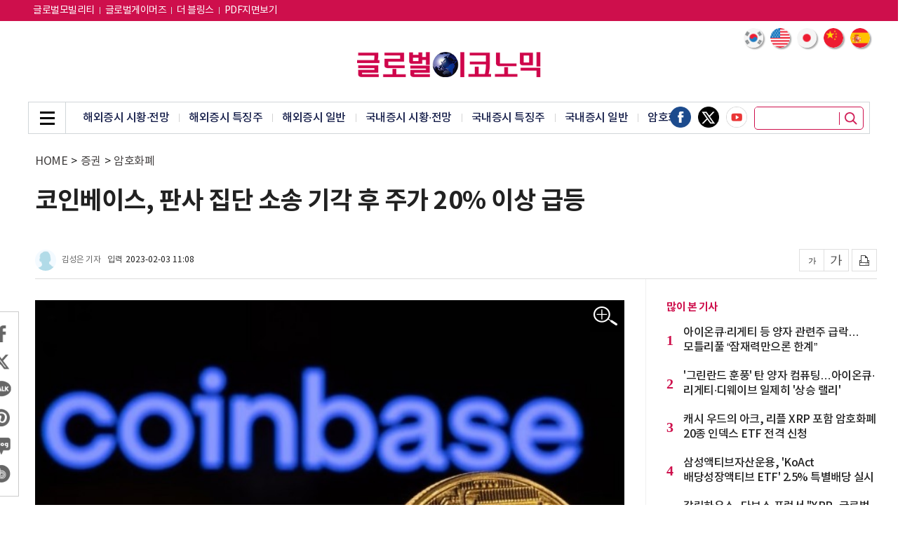

--- FILE ---
content_type: text/html; charset=UTF-8
request_url: https://www.g-enews.com/article/Securities/2023/02/202302031043291181c4c55f9b3d_1
body_size: 79853
content:
<!doctype html>
<html lang="ko">
<head>
<meta charset="utf-8">
<meta http-equiv="imagetoolbar" content="no">
<meta http-equiv="X-UA-Compatible" content="IE=edge,chrome=1">
<meta name="format-detection" content="telephone=no">
<meta name="naver-site-verification" content="895f0cfa66a9786a2d193bafadd9f7d8c422a4cb"/>
<meta name="google-site-verification" content="UWOZ-iJYSt9PlmqwgtSo1J21OOZnzKcKlQRNLdScYMg" />
<meta name="google-site-verification" content="JIQHHcpAMKJGQnPHGtke2guVWUR2XpZsqUTWHpic1lU" />
<meta http-equiv="cache-control" content="No-Cache" /> 
<meta http-equiv="pragma" content="No-Cache" />
<meta name="referrer" content="no-referrer-when-downgrade">
<!--- meta name="google-adsense-account" content="ca-pub-2588215558670585"--->
<link rel="shortcut icon" type="image/x-icon" href="/favicon.ico" />

<title>코인베이스, 판사 집단 소송 기각 후 주가 20% 이상 급등 - 글로벌이코노믹</title>
<meta name="keywords" content="코인베이스, 판사 집단 소송 기각 후 주가 20% 이상 급등"/>
<meta name="news_keywords" content="코인베이스, 판사 집단 소송 기각 후 주가 20% 이상 급등"/>
<meta name="description" content="미국 연방 판사가 지난 1일(이하 현지 시간) 암호화폐 거래소 코인베이스에 대한 집단 소송을 기각한 후 코인베이스의 주가가 2일 급등했다.코인베이스가 등록되지 않은 증권을 판매했으며 브로커-딜러로 등록하지 않았다고 주장하는 고객들이 맨해튼에서 제기한 사건을 미국 지방법원 판사 폴 엥겔마" />
<meta name="DC.date.issued" content="2023-02-03">
<!-- 데이블 -->
<meta property="dable:item_id" content="202302031043291181c4c55f9b3d_1"> 
<meta property="dable:author" content="김성은"> 
<meta property="article:section" content="암호화폐">
<meta property="article:published_time" content="2023-02-03T11:08:11+09:00">

<!-- Facebook Open Graph-->
<meta property="fb:app_id" content="1607959616114104"/>
<meta property="og:type" content="article"/>
<meta property="og:locale" content="ko_KR"/>
<meta property="og:site_name" content="글로벌이코노믹"/>
<meta property="og:title" content="코인베이스, 판사 집단 소송 기각 후 주가 20% 이상 급등 - 글로벌이코노믹" />
<meta property="og:url" content="https://www.g-enews.com/article/Securities/2023/02/202302031043291181c4c55f9b3d_1" />
<meta property="og:site" content="g-enews.com" />
<meta property="og:description" content="미국 연방 판사가 지난 1일(이하 현지 시간) 암호화폐 거래소 코인베이스에 대한 집단 소송을 기각한 후 코인베이스의 주가가 2일 급등했다.코인베이스가 등록되지 않은 증권을 판매했으며 브로커-딜러로 등록하지 않았다고 주장하는 고객들이 맨해튼에서 제기한 사건을 미국 지방법원 판사 폴 엥겔마" />
<meta property="og:image" content="https://nimage.g-enews.com/phpwas/restmb_allidxmake.php?idx=5&amp;simg=2023020311004000945c4c55f9b3d210178127232.jpg" />
<meta property="og:image:width" content="960" />
<meta property="og:image:height" content="659" />
<!-- Twitter -->
<meta name="twitter:card" content="summary_large_image"/>
<meta name="twitter:site" content="g-enews.com"/>
<meta name="twitter:creator" content="글로벌이코노믹"/>
<meta name="twitter:url" content="https://www.g-enews.com/article/Securities/2023/02/202302031043291181c4c55f9b3d_1"/>
<meta name="twitter:image" content="https://nimage.g-enews.com/phpwas/restmb_allidxmake.php?idx=5&simg=2023020311004000945c4c55f9b3d210178127232.jpg"/>
<meta name="twitter:title" content="코인베이스, 판사 집단 소송 기각 후 주가 20% 이상 급등 - 글로벌이코노믹"/>
<meta name="twitter:description" content="미국 연방 판사가 지난 1일(이하 현지 시간) 암호화폐 거래소 코인베이스에 대한 집단 소송을 기각한 후 코인베이스의 주가가 2일 급등했다.코인베이스가 등록되지 않은 증권을 판매했으며 브로커-딜러로 등록하지 않았다고 주장하는 고객들이 맨해튼에서 제기한 사건을 미국 지방법원 판사 폴 엥겔마"/>
	<link rel="image_src" href="https://nimage.g-enews.com/phpwas/restmb_allidxmake.php?idx=5&simg=2023020311004000945c4c55f9b3d210178127232.jpg" />
<link rel="canonical" href="https://www.g-enews.com/article/Securities/2023/02/202302031043291181c4c55f9b3d_1" />
	
<script type="application/ld+json">
{
"@context": "https://schema.org",
"@type": "WebSite",
"@id": "https://www.g-enews.com",
"url": "https://www.g-enews.com",
"potentialAction": [{
"@type": "SearchAction",
"target": "https://www.g-enews.com/search.php?nsk=1&sn={keyword}",
"query-input": {
"@type": "PropertyValueSpecification",
"valueRequired": true,
"valueMaxlength": 50,
"valueName": "keyword"
}
}]
}
</script>

<script type="application/ld+json">
{
"@context": "https://schema.org",
"@type": "BreadcrumbList",
"itemListElement": [
{
"@type": "ListItem",
"position": 1,
"item": {
"@id": "https://www.g-enews.com",
"name": "홈"
}
},
{
"@type": "ListItem",
"position": 2,
"item": {
"@id": "https://www.g-enews.com/list.php?ct=g120000",
"name": "증권"
}
}

,{
"@type": "ListItem",
"position": 3,
"item": {
"@id": "https://www.g-enews.com/list.php?ct=g121300",
"name": "암호화폐"
}
}

]
}
</script>
<script type="application/ld+json">
{
"@context":"https://schema.org"
,"@type":"NewsArticle"
,"description":"미국 연방 판사가 지난 1일(이하 현지 시간) 암호화폐 거래소 코인베이스에 대한 집단 소송을 기각한 후 코인베이스의 주가가 2일 급등했다.코인베이스가 등록되지 않은 증권을 판매했으며 브로커-딜러로 등록하지 않았다고 주장하는 고객들이 맨해튼에서 제기한 사건을 미국 지방법원 판사 폴 엥겔마"
	
	,"image": [{
		"@type": "ImageObject",
		"@id": "https://nimage.g-enews.com/phpwas/restmb_allidxmake.php?idx=999&simg=2023020311004000945c4c55f9b3d210178127232.jpg",
		"url": "https://nimage.g-enews.com/phpwas/restmb_allidxmake.php?idx=999&simg=2023020311004000945c4c55f9b3d210178127232.jpg",
		"width": 960,
		"height": 659	}]
	
,"mainEntityOfPage":"https://www.g-enews.com/article/Securities/2023/02/202302031043291181c4c55f9b3d_1"
,"url":"https://www.g-enews.com/article/Securities/2023/02/202302031043291181c4c55f9b3d_1"
,"inLanguage":"kr"
,"author": [
{
"@context":"https://schema.org",
"@type":"Person",
"name":"김성은 기자"
}
]
,"dateModified":"2023-02-03T11:08:11+09:00"
,"datePublished":"2023-02-03T11:08:11+09:00"
,"headline":"코인베이스, 판사 집단 소송 기각 후 주가 20% 이상 급등 - 글로벌이코노믹"
,"alternativeHeadline":""
,"publisher": {
"@context":"https://schema.org",
"@id":"https://www.g-enews.com/#publisher",
"@type":"Organization",
"name":"글로벌이코노믹",
"logo": {
"@context":"https://schema.org",
"@type":"ImageObject",
"url":"https://nimage.g-enews.com/g_www/img/top_logo02.png?pp=002",
"height":50,
"width":365
}
}
,"copyrightHolder":{
"@id":"https://www.g-enews.com/#publisher"
}
,"sourceOrganization":{
"@id":"https://www.g-enews.com/#publisher"
}
}
</script>
<link rel="stylesheet" href="https://nimage.g-enews.com/g_www/css/slick.css?pp=036" type="text/css" charset="utf-8" />
<link rel="stylesheet" href="https://nimage.g-enews.com/g_www/css/jquery.fancybox.css?pp=036" type="text/css" charset="utf-8" />
<link rel="stylesheet" href="https://nimage.g-enews.com/g_www/css/common.css?pp=036" type="text/css" charset="utf-8" />
<!--[if lte IE 8]>
<script src="https://nimage.g-enews.com/g_www/js/html5.js?pp=041"></script>
<![endif]-->
<script src="https://nimage.g-enews.com/g_www/js/jquery-1.12.4.min.js?pp=041"></script>
<script src="https://nimage.g-enews.com/g_www/js/jquery.fancybox.js?pp=041"></script>
<script src="https://nimage.g-enews.com/g_www/js/jquery.bxslider.js?pp=041"></script>
<script src="https://nimage.g-enews.com/g_www/js/jquery.marquee.js?pp=041"></script>
<script src="https://nimage.g-enews.com/g_www/js/slick.js?pp=041"></script>
<script src="https://nimage.g-enews.com/g_www/js/ui_common.js?pp=041"></script>

<script language="javascript">



function SokoTopWin() {
  var objSokboWin = window.open('/breaking/index.php',"ObjSokboWinName", 'width=984,height=650, toolbar=no,location=no,status=no,scrollbars=no,resize=no'); 
}
function hitEnterKey(e)
{
	if (e.keyCode == 13) {
		fnSecTopSearch();
	} else {
		e.keyCode == 0;
		return;
	}
}

function fnSecTopSearch()
{
	var strSN = $("input[name=topsn]").val();
	if( !strSN )
	{
		alert("검색어를 입력해주세요.");
		return;
	}
	var strUrl = 'https://www.g-enews.com/search.php?sn=' + encodeURIComponent(strSN);

	document.location.href=strUrl;
}

function fnTodayWeather(obj)
{
	var objDate = new Date();
	var nHour = objDate.getHours();
	console.log('load hour:' + nHour);
	if( obj.rTMN == '0.0' || !obj.rTMN )
	{
			$("#dispDateID").html(obj.rdate);
			$("#dispTempID").html(obj.rTMX);
	}
	else
	{
		if( nHour >= 8 && nHour <= 19 )
		{
			$("#dispDateID").html(obj.rdate);
			$("#dispTempID").html(obj.rTMX);
		}
		else
		{
			$("#dispDateID").html(obj.rdate);
			$("#dispTempID").html(obj.rTMN);
		}
	}
}
$(document).ready(function(){
	if( $("#dispDateID").length > 0 && $("#dispTempID").length > 0 )
	{
		var para = {};
		$.ajax({
		type: "GET",
		url: "//m002.commutil.kr/todayweather.json.php",
		data: para,
		success: function(data){
			if( data.retcd == '00' )
			{
				fnTodayWeather( data );
			}
			else
			{
				alert(data.retmsg);
				return( null );
			}
		},
		error: function(request,status,error){
			//alert("code:"+request.status+"\n"+"message:"+request.responseText+"\n"+"error:"+error);
			return( null );
		},
		dataType: "jsonp"
		});
	}
});

var UserAgent = navigator.userAgent;
var m_userAgent = '';
var m_mobile = new Array('iphone', 'ipod', 'ipad', 'android', 'blackberry', 'windows ce', 'nokia', 'webos', 'opera mini', 'sonyericsson', 'opera mobi', 'iemobile', 'mot');
var m_mobileCheck = 0;
var strDocLoc = document.location.href;
//mobile=1
if( strDocLoc.indexOf('news.g-enews.com') != -1 && strDocLoc.indexOf('view.php') != -1 && strDocLoc.indexOf('mobile=1') <= 0 )
{
	if (UserAgent.match(/iPhone|iPod|Android|Windows CE|BlackBerry|Symbian|Windows Phone|webOS|Opera Mini|Opera Mobi|POLARIS|IEMobile|lgtelecom|nokia|SonyEricsson/i) != null || UserAgent.match(/LG|SAMSUNG|Samsung/) != null)
	{
		document.location.href="https://m.g-enews.com/article/Securities/2023/02/202302031043291181c4c55f9b3d_1";
	}
}

/*
$(document).ready(function(){
	$('#favorite').on('click', function(e) {
		var bookmarkURL = window.location.href;
		var bookmarkTitle = document.title;
		var triggerDefault = false;
		if (window.sidebar && window.sidebar.addPanel) {
			// Firefox version < 23
			window.sidebar.addPanel(bookmarkTitle, bookmarkURL, '');
		}
		else if ((window.sidebar && (navigator.userAgent.toLowerCase().indexOf('firefox') > -1)) || (window.opera && window.print))
		{
			// Firefox version >= 23 and Opera Hotlist
			var $this = $(this);
			$this.attr('href', bookmarkURL);
			$this.attr('title', bookmarkTitle);
			$this.attr('rel', 'sidebar');
			$this.off(e);
			triggerDefault = true;
		}
		else if (window.external && ('AddFavorite' in window.external))
		{
			// IE Favorite
			window.external.AddFavorite(bookmarkURL, bookmarkTitle);
		} else {
			// WebKit - Safari/Chrome
			alert((navigator.userAgent.toLowerCase().indexOf('mac') != -1 ? 'Cmd' : 'Ctrl') + '+D 키를 눌러 즐겨찾기에 등록하실 수 있습니다.');
		}
		return triggerDefault;
	});
});
function funcStartPage(url){
	startpage.style.behavior='url(#default#homepage)';
	startpage.setHomePage(url);
}
*/


</script>

<!-- Google tag (gtag.js) -->
<script async src="https://www.googletagmanager.com/gtag/js?id=G-K5YC4304ZX"></script>
<script>
  window.dataLayer = window.dataLayer || [];
  function gtag(){dataLayer.push(arguments);}
  gtag('js', new Date());

  gtag('config', 'G-K5YC4304ZX');
</script>

<style>
.tp_v .top_in {width:1200px;}
.top_2d_rt {
    position: absolute;
    right: 9px;
    bottom: -40px;
    overflow: hidden;
    z-index: 2;
}
.vcon {width:1200px;}
.v_lt {width:869px;}
.vcon_in {background: url(https://nimage.g-enews.com/g_www/img/con_line01.png) 870px top repeat-y;overflow:hidden;}
.vincon1 {background:none;}
.vincon1 .mi_lt {width:840px;}
.vfix_top .vfix_hd {width: 977px;}
.v2d.tp02 {}
.v2d.tp02 .con ul li {width:270px;}
.v2d.tp02 .con ul li .e1 img {width:270px; height:173px;}
.v2d.tp02 .con ul li .e1 {width:270px; height:173px;}
.v2d.tp02 .con ul li:nth-child(4) {margin-left:0px;}
.v2d.tp02 .con ul li+li+li+li {margin-top:20px;}
.mtit04 h2 a {color:#ce104c;}
.nv1d .con {overflow:hidden;}
.nv1d .con ul {overflow:hidden; margin-top:-8px; margin-left:-5px; margin-right:-5px;}
.nv1d .con ul li {float:left; width:145px; margin:9px 5px;}
.nv1d .con ul li .e1 {display:block; width:145px; height:93px;}
.nv1d .con ul li .e1 img {display:block; width:145px; height:93px;}
.nv1d .con ul li .e2 {display:block; margin-top:4px;}
.nv1d .con ul li .e2 span{text-align:center; display:block;font-size:15px; line-height:20px; font-weight:500;height:42px;}
.detailCont figure {
	margin: 0px auto;
	padding: 0;
}
.detailCont figure img {
	line-height: 0;
}
.detailCont figcaption{
	font-size: 14px;
	color: #999999;
	line-height: 18px;
	font-weight: 300;
	padding-bottom: 5px;
	border-bottom: 1px solid #d4d4d4;
	margin-bottom: 12px;
	padding: 0px 4px 7px 4px;
/*
	line-height: 21px;
	color: #b0b0b0;
	font-size: 14px;
	font-weight: 300;
	background: #464646;
	margin-top: -8px;
	margin-bottom: 10px;
*/
}
#liverePlugIn .livereContentTextForm {
height:70px;
}
.vtxt .mimg_open {display:block; position:absolute; top:1px; right:4px; width:45px; height:45px; background:url(https://nimage.g-enews.com/g_www/img/img_pop_open01.png) no-repeat;}
.fancybox-inner .mimg_img p {color:#dcdddd; font-size:27px; line-height:36px; padding:7px 0px; background:#000000;}
.fancybox-inner .mimg_img p span {margin:0 16px; white-space:nowrap; text-overflow:ellipsis; overflow:hidden; display:block; color:#efefef;}
.fancybox-inner .mimg_img {display:none; border:5px solid #ddddde;}

.vtop{
	padding-bottom: 10px;
}

.vtop h1 {
    font-size: 35px;
    line-height: 45px;
    font-weight: 700;
}
.vtop h2 {
    font-size: 16px;
    line-height: 143%;
	margin-top: 10px;
    font-weight: 400;
}

.vtop .location{
	margin-top:7px;
	margin-bottom:25px;
}

.view_writer {overflow:hidden;}
.view_writer .r1 {border-radius:100%; display:block; width:30px; height:30px; float:left;}
.view_writer .r2 {float:left; display:block; margin-left:8px; margin-top:6px; font-size:12px; color:#666666; line-height:18px;}
.view_writer .r3 {float:left; display:block; margin-left:10px; margin-top:6px; font-size:12px; color:#454545; line-height:18px;}
.view_writer .r3 span {letter-spacing:0px; margin-left:5px;}

/*
.vtop_sns01 {}
.vtop_sns01 ul {overflow:hidden;}
.vtop_sns01 li {float:left;}
.vtop_sns01 li a {display:block;}
.vtop_sns01 li + li {margin-left:8px;}
.vtop_sns01 li a img {display:block; width:32px;}
*/

.vlt_share{border: 1px solid #cbcbcb; left: -23px;}
.vlt_share .vlt_share_in{padding:15px 0px;}
.vlt_share li {padding:0 8px;}
.vlt_share li + li {margin-top:8px;}
.vlt_share li a img {display:block; width:32px;}

.vtop .w1 {margin-top:45px;}
.con_tags .mtag {padding:25px 0px 25px 0px;}
.con_tags .mtag ul li {display:inline-block; margin:4px 3px;}
.con_tags .mtag ul li a {display:block; font-weight:400;color:#ffffff; font-size:13px; text-align:center; line-height:30px; padding:0 13px; background:#000000; border:1px solid #000000; border-radius:8px; }

.v4d .con .w2 ul li:first-child{margin-top: 5px;};
</style>
<meta name="google-adsense-account" content="ca-pub-2676875859063566">
<script async src="https://pagead2.googlesyndication.com/pagead/js/adsbygoogle.js?client=ca-pub-2676875859063566"
     crossorigin="anonymous"></script>

<script type="text/javascript">
window._taboola = window._taboola || [];
_taboola.push({article:'auto'});
!function (e, f, u, i) {
if (!document.getElementById(i)){
e.async = 1;
e.src = u;
e.id = i;
f.parentNode.insertBefore(e, f);
}
}(document.createElement('script'),
document.getElementsByTagName('script')[0],
'//cdn.taboola.com/libtrc/mtreinc-globaleconomic/loader.js',
'tb_loader_script');
if(window.performance && typeof window.performance.mark == 'function')
{window.performance.mark('tbl_ic');}
</script><script type="application/javascript" src="//anymind360.com/js/19543/ats.js"></script></head>
<body class="tp_v">
	<!-- 20190928 : 추가 -->
	<div class="gotop_wrap">
		<div>
		<a href="javascript:;" class="gotop_btn"><img src="https://nimage.g-enews.com/g_www/img/top btn.png" /></a>
		</div>
	</div>
	<style>
	.gotop_wrap {display:none; position:fixed; bottom:250px; left:50%; margin-left:600px;z-index: 9999;}
	.gotop_wrap {/*width:1200px;*/}
	.gotop_wrap a {display:block; float:right;}
	.gotop_wrap a img {display:block; width:50px;}
	</style>
	<script>
	$(document).ready(function(){
		var winScrTop = $(window).scrollTop();
		if (winScrTop > 0) {
			$('.gotop_wrap').fadeIn('fast');
		} else {
			$('.gotop_wrap').fadeOut('fast');
		}
		$(window).scroll(function(){
			var winScrTop = $(window).scrollTop();
			if (winScrTop > 0) {
				$('.gotop_wrap').fadeIn('fast');
			} else {
				$('.gotop_wrap').fadeOut('fast');
			}
		});
		$('.gotop_btn').click(function(){
			$("html, body").animate({ scrollTop: "0px" });
		});
	});
	
	</script>
	<!--// 20190928 : 추가 -->
	
	<div class="dim_wrap"></div>
	
	<div class="asch">
		<div class="asch_in">
			<a href="javascript:;" class="asch_close"><span class="blind">닫기</span></a>
			<div class="asch_con">
				<h2>Search</h2>
				<div class="asch_dv">
					<div>
						<input type="text" placeholder="검색어를 입력하세요." name="topsnxxx" onKeyUp="hitEnterKey(event)" style="ime-mode:active;" />
						<button class="asch_btn" onClick="fnSecTopSearch()"></button>
					</div>
				</div>
				<div class="asch_tag">
					<ul>
						<li><a href="https://www.g-enews.com/search.php?sn=%EA%B8%80%EB%A1%9C%EB%B2%8C">#글로벌</a></li>
						<li><a href="https://www.g-enews.com/search.php?sn=%EC%8B%9C%EC%8A%B9%EA%B8%B0">#시승기</a></li>
						<li><a href="https://www.g-enews.com/search.php?sn=%EC%95%A0%ED%94%8C">#애플</a></li>
						<li><a href="https://www.g-enews.com/search.php?sn=%EC%82%BC%EC%84%B1%EC%A0%84%EC%9E%90">#삼성전자</a></li>
						<li><a href="https://www.g-enews.com/search.php?sn=%EC%9C%A0%EB%9F%BD">#유럽</a></li>
						<li><a href="https://www.g-enews.com/search.php?sn=%EC%B9%B4%EB%93%9C%EB%89%B4%EC%8A%A4">#카드뉴스</a></li>
					</ul>
				</div>
			</div>
		</div>
	</div>
	
	<div class="agnb_top">
		<div class="top_in">
			<div class="gnb_in">
				<div class="gnb_inner">
					<div class="gnb_close"><a href="javascript:;"><span class="blind">닫기</span></a></div>
					<div class="gnb_con">
						<ul>

			<li><a href="https://www.g-enews.com/list.php?ct=g000000">전체기사</a></li>
			
			<li><a href="https://www.g-enews.com/secindex.php?ct=g080000">글로벌비즈</a></li>
			
			<li><a href="https://www.g-enews.com/secindex.php?ct=g090000">종합</a></li>
			
			<li><a href="https://www.g-enews.com/secindex.php?ct=g110000">금융</a></li>
			
			<li><a href="https://www.g-enews.com/secindex.php?ct=g120000">증권</a></li>
			
			<li><a href="https://www.g-enews.com/secindex.php?ct=g130000">산업</a></li>
			
			<li><a href="https://www.g-enews.com/secindex.php?ct=g140000">ICT</a></li>
			
			<li><a href="https://www.g-enews.com/secindex.php?ct=g150000">부동산·공기업</a></li>
			
			<li><a href="https://www.g-enews.com/secindex.php?ct=g160000">유통경제</a></li>
			
			<li><a href="https://www.g-enews.com/secindex.php?ct=g200000">제약∙바이오</a></li>
			
			<li><a href="https://www.g-enews.com/secindex.php?ct=g220000">소상공인</a></li>
			
			<li><a href="https://www.g-enews.com/secindex.php?ct=g180000">ESG경영</a></li>
			
			<li><a href="https://www.g-enews.com/secindex.php?ct=g030000">오피니언</a></li>
									</ul>
					</div>
				</div>
			</div>
		</div>
	</div>
	
	<div class="agnb_btm">
		<div class="agnb_btm_in">
			<ul>

			<li><a href="https://www.g-enews.com/list.php?ct=g000000">전체기사</a>
			</li>
			<li><a href="https://www.g-enews.com/secindex.php?ct=g080000">글로벌비즈</a>
			
		<ul>
		
				<li><a href="https://www.g-enews.com/list.php?ct=g080200">미국·북미</a></li>
				
				<li><a href="https://www.g-enews.com/list.php?ct=g080300">중국</a></li>
				
				<li><a href="https://www.g-enews.com/list.php?ct=g080400">일본</a></li>
				
				<li><a href="https://www.g-enews.com/list.php?ct=g080600">아시아·호주</a></li>
				
				<li><a href="https://www.g-enews.com/list.php?ct=g080700">유럽</a></li>
				
				<li><a href="https://www.g-enews.com/list.php?ct=g080900">중남미·중동·아프리카</a></li>
				
				<li><a href="https://www.g-enews.com/list.php?ct=g081100">국제</a></li>
				
				<li><a href="https://www.g-enews.com/list.php?ct=g080100">글로벌CEO</a></li>
				
		</ul>
		</li>
			<li><a href="https://www.g-enews.com/secindex.php?ct=g090000">종합</a>
			
		<ul>
		
				<li><a href="https://www.g-enews.com/list.php?ct=g090100">정치</a></li>
				
				<li><a href="https://www.g-enews.com/list.php?ct=g090200">경제</a></li>
				
				<li><a href="https://www.g-enews.com/list.php?ct=g090300">사회</a></li>
				
				<li><a href="https://www.g-enews.com/list.php?ct=g090400">전국</a></li>
				
				<li><a href="https://www.g-enews.com/list.php?ct=g090700">연예·스포츠</a></li>
				
				<li><a href="https://www.g-enews.com/list.php?ct=g090500">인물동정·인사·부고</a></li>
				
				<li><a href="https://www.g-enews.com/list.php?ct=g090600">기타</a></li>
				
		</ul>
		</li>
			<li><a href="https://www.g-enews.com/secindex.php?ct=g110000">금융</a>
			
		<ul>
		
				<li><a href="https://www.g-enews.com/list.php?ct=g110100">은행</a></li>
				
				<li><a href="https://www.g-enews.com/list.php?ct=g110200">보험</a></li>
				
				<li><a href="https://www.g-enews.com/list.php?ct=g110300">카드</a></li>
				
				<li><a href="https://www.g-enews.com/list.php?ct=g110700">제2금융</a></li>
				
				<li><a href="https://www.g-enews.com/list.php?ct=g110600">금융일반</a></li>
				
		</ul>
		</li>
			<li><a href="https://www.g-enews.com/secindex.php?ct=g120000">증권</a>
			
		<ul>
		
				<li><a href="https://www.g-enews.com/list.php?ct=g121000">해외증시 시황·전망</a></li>
				
				<li><a href="https://www.g-enews.com/list.php?ct=g121100">해외증시 특징주</a></li>
				
				<li><a href="https://www.g-enews.com/list.php?ct=g121200">해외증시 일반</a></li>
				
				<li><a href="https://www.g-enews.com/list.php?ct=g120200">국내증시 시황·전망</a></li>
				
				<li><a href="https://www.g-enews.com/list.php?ct=g120100">국내증시 특징주</a></li>
				
				<li><a href="https://www.g-enews.com/list.php?ct=g120900">국내증시 일반</a></li>
				
				<li><a href="https://www.g-enews.com/list.php?ct=g121300">암호화폐</a></li>
				
		</ul>
		</li>
			<li><a href="https://www.g-enews.com/secindex.php?ct=g130000">산업</a>
			
		<ul>
		
				<li><a href="https://www.g-enews.com/list.php?ct=g130100">경제단체</a></li>
				
				<li><a href="https://www.g-enews.com/list.php?ct=g130200">전기·전자</a></li>
				
				<li><a href="https://www.g-enews.com/list.php?ct=g130300">자동차</a></li>
				
				<li><a href="https://www.g-enews.com/list.php?ct=g130400">중화학</a></li>
				
				<li><a href="https://www.g-enews.com/list.php?ct=g130600">항공·조선</a></li>
				
				<li><a href="https://www.g-enews.com/list.php?ct=g131000">반도체·디스플레이</a></li>
				
				<li><a href="https://www.g-enews.com/list.php?ct=g130500">철강</a></li>
				
				<li><a href="https://www.g-enews.com/list.php?ct=g131100">산업일반</a></li>
				
		</ul>
		</li>
			<li><a href="https://www.g-enews.com/secindex.php?ct=g140000">ICT</a>
			
		<ul>
		
				<li><a href="https://www.g-enews.com/list.php?ct=g140100">통신·뉴미디어</a></li>
				
				<li><a href="https://www.g-enews.com/list.php?ct=g140300">IT일반</a></li>
				
				<li><a href="https://www.g-enews.com/list.php?ct=g140400">과학일반</a></li>
				
				<li><a href="https://www.g-enews.com/list.php?ct=g140200">게임</a></li>
				
		</ul>
		</li>
			<li><a href="https://www.g-enews.com/secindex.php?ct=g150000">부동산·공기업</a>
			
		<ul>
		
				<li><a href="https://www.g-enews.com/list.php?ct=g150100">건설·부동산</a></li>
				
				<li><a href="https://www.g-enews.com/list.php?ct=g150400">분양</a></li>
				
				<li><a href="https://www.g-enews.com/list.php?ct=g150500">공기업</a></li>
				
				<li><a href="https://www.g-enews.com/list.php?ct=g150300">부동산일반</a></li>
				
		</ul>
		</li>
			<li><a href="https://www.g-enews.com/secindex.php?ct=g160000">유통경제</a>
			
		<ul>
		
				<li><a href="https://www.g-enews.com/list.php?ct=g160200">식음료</a></li>
				
				<li><a href="https://www.g-enews.com/list.php?ct=g160300">패션∙뷰티</a></li>
				
				<li><a href="https://www.g-enews.com/list.php?ct=g160500">소비자</a></li>
				
				<li><a href="https://www.g-enews.com/list.php?ct=g160100">유통일반</a></li>
				
				<li><a href="https://www.g-enews.com/list.php?ct=g160700">생활일반</a></li>
				
		</ul>
		</li>
			<li><a href="https://www.g-enews.com/secindex.php?ct=g200000">제약∙바이오</a>
			
		<ul>
		
				<li><a href="https://www.g-enews.com/list.php?ct=g200100">제약</a></li>
				
				<li><a href="https://www.g-enews.com/list.php?ct=g200200">바이오</a></li>
				
				<li><a href="https://www.g-enews.com/list.php?ct=g200300">헬스</a></li>
				
		</ul>
		</li>
			<li><a href="https://www.g-enews.com/secindex.php?ct=g220000">소상공인</a>
			
		<ul>
		
				<li><a href="https://www.g-enews.com/list.php?ct=g220100">소상공인뉴스</a></li>
				
				<li><a href="https://www.g-enews.com/list.php?ct=g220200">지원사업</a></li>
				
				<li><a href="https://www.g-enews.com/list.php?ct=g220300">연합회소식</a></li>
				
		</ul>
		</li>
			<li><a href="https://www.g-enews.com/secindex.php?ct=g180000">ESG경영</a>
			
		<ul>
		
				<li><a href="https://www.g-enews.com/list.php?ct=g180100">기업지배구조</a></li>
				
				<li><a href="https://www.g-enews.com/list.php?ct=g180200">ESG일반</a></li>
				
		</ul>
		</li>
			<li><a href="https://www.g-enews.com/secindex.php?ct=g030000">오피니언</a>
			
		<ul>
		
				<li><a href="https://www.g-enews.com/list.php?ct=g030400">사설</a></li>
				
				<li><a href="https://www.g-enews.com/list.php?ct=g030100">기고</a></li>
				
				<li><a href="https://www.g-enews.com/list.php?ct=g030200">데스크칼럼</a></li>
				
				<li><a href="https://www.g-enews.com/list.php?ct=g030300">기자수첩</a></li>
				
		</ul>
		</li>			</ul>
		</div>
	</div><!-- //agnb_btm -->
	<div class="vfix_top">
		<div class="top_in">
			<div class="gnb_in">
				<div class="gnb_inner">
					<div class="gnb_menu_vfix"><a href="javascript:;"><span class="blind">메뉴</span></a></div>
					<h2><a href="https://www.g-enews.com/index.php"><img src="https://nimage.g-enews.com/g_www/img/top_logo02.png" alt="글로벌이코노믹"></a></h2>
					<div class="vfix_hd">
						<p class="elip1">코인베이스, 판사 집단 소송 기각 후 주가 20% 이상 급등</p>
					</div>
				</div>
			</div>
		</div>
	</div>
	<div class="top" >
		<div class="top_1d" style="background:#ce0f4c">
			<div class="top_in">
				<div class="top_1d_lt">
					<ul>
					<li><a href="https://www.globalmotors.co.kr/" target="_blank"style="font-size: 14px;color:#fff;">글로벌모빌리티</a></li>
					<li><a href="https://www.globalgamers.co.kr/" target="_blank"style="font-size: 14px;color:#fff;">글로벌게이머즈</a></li>
					<li><a href="https://tour.g-enews.com/" target="_blank"style="font-size: 14px;color:#fff;">더 블링스</a></li>
					<li><a href="https://www.g-enews.com/gnpdflist.php" style="font-size: 14px;color:#fff;">PDF지면보기</a></li>
					</ul>
				</div>
				<div class="top_1d_rt">
					<ul>
						<!--li><a href="https://en.g-enews.com/" target="_blank" style="font-size: 14px;color:#fff;">English</a></li>
						<li><a href="https://cn.g-enews.com/" target="_blank" style="font-size: 14px;color:#fff;">中文</a></li-->
						<!--li><a href="#">로그인</a></li>
						<li><a href="#">회원가입</a></li>
						<li><a href="#">구독신청</a></li-->
					</ul>
				</div>
			</div>
		</div><!-- //top_1d -->
		<div class="top_2d">
			<div class="top_in">
				<!-- 2024-07-01 : 추가 부분 -->
				<div class="lng_sel01 divGoogleTrans">
					<ul>
						<li>
							<a href="javascript:ChangeLanguages('ko');">
								<img src="https://nimage.g-enews.com/comm_www/lng_flag_korea.png" />
							</a>
						</li>
						<li>
							<a href="javascript:ChangeLanguages('en');">
								<img src="https://nimage.g-enews.com/comm_www/lng_flag_america.png" />
							</a>
						</li>
						<li>
							<a href="javascript:ChangeLanguages('ja');">
								<img src="https://nimage.g-enews.com/comm_www/lng_flag_japan.png" />
							</a>
						</li>
						<li>
							<a href="javascript:ChangeLanguages('zh-CN');">
								<img src="https://nimage.g-enews.com/comm_www/lng_flag_china.png" />
							</a>
						</li>
						<li>
							<a href="javascript:ChangeLanguages('es');">
								<img src="https://nimage.g-enews.com/comm_www/lng_flag_spain.png" />
							</a>
						</li>
					</ul>
					<div class="hd_lang" style="position: absolute; top: 7px; right: 0; display:none;" id="google_translate_element"></div>
				</div>
				<style>
					.lng_sel01 {position:absolute; top:10px; right:0;}
					.lng_sel01 ul li a img {border-radius:100%; display:block; width:28px; box-shadow:2px 2px 2px rgba(0,0,0,0.35);}
					.lng_sel01 ul li {float:left;}
					.lng_sel01 ul li + li {margin-left:10px;}
					.lng_sel01 ul:after {content:""; display:block; clear:both;}
				</style>
<script>
	function googleTranslateElementInit() {
		new google.translate.TranslateElement({
			pageLanguage: 'ko',
			includedLanguages: 'ko,zh-CN,zh-TW,ja,vi,th,tl,km,my,mn,ru,en,fr,ar,es,de,pt',
			layout: google.translate.TranslateElement.InlineLayout.VERTICAL,
			//layout: google.translate.TranslateElement.InlineLayout.HORIZONTAL,
			//layout: google.translate.TranslateElement.InlineLayout.SIMPLE,
			autoDisplay: true
		}, 'google_translate_element');
	}
</script>
<script src="//translate.google.com/translate_a/element.js?cb=googleTranslateElementInit"></script>
<!-- //Google 번역 -->    
<script type="text/javascript">
	function ChangeLanguages(tolang) {
		//console.log(tolang);
		const gtcombo = document.querySelector('.goog-te-combo');
		if (gtcombo == null) {
			alert("Error: Could not find Google translate Combolist.");
			return false;
		}
		gtcombo.value = tolang; // 변경할 언어 적용
		gtcombo.dispatchEvent(new Event('change')); // 변경 이벤트 트리거
	}
</script>
				<!-- // 2024-07-01 : 추가 부분 -->

				<h2><a href="https://www.g-enews.com/index.php" style="display:inline-block; width: 262px;height: 36px;"><img src="https://nimage.g-enews.com/g_www/img/top_logo02.png?pp=002" alt="글로벌이코노믹" style="display:block;width: 262px;height: 36px;" /></a>
				</h2>
					<div class="top_2d_rt">
					<ul>
						<li class="w1"><a href="https://www.facebook.com/geconomic/" target="_blank"><span class="blind">facebook</span></a></li>
						<li class="w2"><a href="https://x.com/Geconomic2014" target="_blank"><span class="blind">twitter</span></a></li>
						<!--li class="w3"><a href="#"><span class="blind">instagram</span></a></li-->
						<li class="w4"><a href="https://www.youtube.com/channel/UC-Ytwlseegeetn4I-wQEA1A" target="_blank"><span class="blind">youtube</span></a></li>
					</ul>
					<div class="top_2d_sch">
						<div class="w1">
							<div class="e1">
								<input type="text" name="topsn" onKeyUp="hitEnterKey(event)" style="ime-mode:active;height:29px;" />
							</div>
							<div class="e2">
								<a href="javascript:fnSecTopSearch()"><span class="blind">검색</span></a>
							</div>
						</div>
					</div>
				</div>
			</div>
		</div><!-- //top_2d -->
		
		<div class="gnb">
			<div class="top_in">
				<div class="gnb_in" style="border: 1px solid #d1d6d9;">
					<div class="gnb_inner">
					<div class="gnb_menu" style="border-right: 1px solid #d1d6d9;"><a href="#"><span class="blind">메뉴</span></a></div>
					<div class="gnb_con">
						<ul>

			<li><a href="https://www.g-enews.com/list.php?ct=g121000">해외증시 시황·전망</a></li>
			
			<li><a href="https://www.g-enews.com/list.php?ct=g121100">해외증시 특징주</a></li>
			
			<li><a href="https://www.g-enews.com/list.php?ct=g121200">해외증시 일반</a></li>
			
			<li><a href="https://www.g-enews.com/list.php?ct=g120200">국내증시 시황·전망</a></li>
			
			<li><a href="https://www.g-enews.com/list.php?ct=g120100">국내증시 특징주</a></li>
			
			<li><a href="https://www.g-enews.com/list.php?ct=g120900">국내증시 일반</a></li>
			
			<li class="on"><a href="https://www.g-enews.com/list.php?ct=g121300">암호화폐</a></li>
									</ul>
					</div>
					</div>
				</div>
			</div>
		</div><!-- //gnb -->
	</div><!-- //top -->
	<script>
$(window).scroll(function(){
	var winSclTopSet = $(window).scrollTop();
	if (winSclTopSet > 145) {
		var nChaScroll = winSclTopSet - 145;
		$(".lbanner").css("margin-top",(nChaScroll+30)+"px");
		$(".rbanner").css("margin-top",(nChaScroll+30)+"px");
	}
	else
	{
		$(".lbanner").css("margin-top", "30px");
		$(".rbanner").css("margin-top", "30px");
	}
});
</script>
<script>
//var jb = jQuery.noConflict();
</script>


	<div class="vcon">

	<div class="vlt_share">
		<div class="vlt_share_in">
			<ul>
				<li>
					<a href="javascript:sendSns('facebook', 'https://www.g-enews.com/article/Securities/2023/02/202302031043291181c4c55f9b3d_1', '코인베이스, 판사 집단 소송 기각 후 주가 20% 이상 급등', '.202302031043291181c4c55f9b3d_1', 'pc');"><img src="https://nimage.g-enews.com/g_www/img/mgsns_ico0_01.png" /></a>
				</li>
				<li>
					<a href="javascript:sendSns('twitter', 'https://www.g-enews.com/article/Securities/2023/02/202302031043291181c4c55f9b3d_1', '코인베이스, 판사 집단 소송 기각 후 주가 20% 이상 급등', '.202302031043291181c4c55f9b3d_1', 'pc');""><img src="https://nimage.g-enews.com/g_www/img/mgsns_ico0_02.png" /></a>
				</li>
				<li>
					<a href="javascript:CountPlusSns('kakaostory','.202302031043291181c4c55f9b3d_1');" id="kakao-link-topbtn"><img src="https://nimage.g-enews.com/g_www/img/mgsns_ico0_03.png" /></a>
				</li>
				<li>
					<a href="javascript:shareOtherSNS('pinterest', 'https://www.g-enews.com/article/Securities/2023/02/202302031043291181c4c55f9b3d_1', '코인베이스, 판사 집단 소송 기각 후 주가 20% 이상 급등', '.https://nimage.g-enews.com/phpwas/restmb_allidxmake.php?idx=5&simg=2023020311004000945c4c55f9b3d210178127232.jpg');"><img src="https://nimage.g-enews.com/g_www/img/mgsns_ico0_04.png" /></a>
				</li>
				<li>
					<a href="javascript:shareOtherSNS('blog', 'https://www.g-enews.com/article/Securities/2023/02/202302031043291181c4c55f9b3d_1', '코인베이스, 판사 집단 소송 기각 후 주가 20% 이상 급등', '.https://nimage.g-enews.com/phpwas/restmb_allidxmake.php?idx=5&simg=2023020311004000945c4c55f9b3d210178127232.jpg');"><img src="https://nimage.g-enews.com/g_www/img/mgsns_ico0_05.png" /></a>
				</li>
				<li>
					<a href="javascript:shareBand('https://www.g-enews.com/article/Securities/2023/02/202302031043291181c4c55f9b3d_1', '코인베이스, 판사 집단 소송 기각 후 주가 20% 이상 급등');"><img src="https://nimage.g-enews.com/g_www/img/mgsns_ico0_06.png" /></a>
				</li>
			</ul>
		</div>
	</div>
<div class="lbanner" style="position: absolute;margin-left: -230px;margin-top: 30px;width:160px;">
</div><!-- // lbanner -->
<div class="rbanner" style="position: absolute;margin-left: 1290px;margin-top: 30px; width:160px;">
</div><!-- // rbanner -->
		<div class="vtop">
			<div class="location">
				<span style="margin-right:5px;"><a href="https://www.g-enews.com/index.php" style="color:#3f3c3c;">HOME</a></span>&gt;<span style="margin-left:5px;margin-right:5px;"><a href="https://www.g-enews.com/secindex.php?ct=g120000" style="color:#3f3c3c;">증권</a></span>&gt;<span style="margin-left:5px;"><a href="https://www.g-enews.com/list.php?ct=g121300" style="color:#3f3c3c;">암호화폐</a></span>			</div>
			<h1>코인베이스, 판사 집단 소송 기각 후 주가 20% 이상 급등</h1>
			<div class="w1">
				<div class="e1">
				<a href="/search.php?nsk=14&sn=%EA%B9%80%EC%84%B1%EC%9D%80">
					<img src="https://nimage.g-enews.com/ge_170220/img/dummy_cp.png" class="r1">					<p class="r2">김성은 기자<!----></p>
					<p class="r3">입력<span>2023-02-03 11:08</span></p>
				</a>
				</div>
				<div class="e2">
					<a href="javascript:void(0);" class="smaller_size"><img src="https://nimage.g-enews.com/g_www/img/font_sml01.png" /></a>
					<a href="javascript:void(0);" class="r1 bigger_size"><img src="https://nimage.g-enews.com/g_www/img/font_lrg01.png" /></a>
					<a href="javascript:print( '202302031043291181c4c55f9b3d_1', '20230203110811' )" class="r2"><img src="https://nimage.g-enews.com/g_www/img/share_print01.png" /></a>
					<!--a href="javascript:fnSendMail('https://www.g-enews.com/article/Securities/2023/02/202302031043291181c4c55f9b3d_1', '코인베이스, 판사 집단 소송 기각 후 주가 20% 이상 급등', '202302031043291181c4c55f9b3d_1');" class="r2"><img src="https://nimage.g-enews.com/g_www/img/share_email01.png" /></a-->
				</div>
			</div>
		</div>
		<div class="vcon_in">
			<div class="v_lt">
				<div class="vincon1">
					<div class="mi_lt">
						<div class="v1d">
						<!-- ADOP SEO Tag S-->
							<div class="vtxt detailCont" itemprop="articleBody" style="word-break: break-word;margin-top:0;overflow: hidden;">
			
								<div class="article_con_img" style="position: relative;"><figure style="width:840px;"><img src="https://nimage.g-enews.com/phpwas/restmb_allidxmake.php?idx=5&simg=2023020311004000945c4c55f9b3d210178127232.jpg" alt="미국 연방 판사가 지난 1일(이하 현지 시간) 암호화폐 거래소 코인베이스에 대한 집단 소송을 기각한 후 코인베이스의 주가가 2일 20% 이상 급등했다. 사진=로이터" style="width:840px;"><div class="mimg_img" data-width="960" data-height="659" style="display:none"><img src="https://nimage.g-enews.com/phpwas/restmb_allidxmake.php?idx=999&simg=2023020311004000945c4c55f9b3d210178127232.jpg" /><p><span>코인베이스, 판사 집단 소송 기각 후 주가 20% 이상 급등</span></p></div><a href="javascript:void(0);" class="mimg_open"><span class="blind">이미지 확대보기</span></a><figcaption>미국 연방 판사가 지난 1일(이하 현지 시간) 암호화폐 거래소 코인베이스에 대한 집단 소송을 기각한 후 코인베이스의 주가가 2일 20% 이상 급등했다. 사진=로이터</figcaption></figure></div>  미국 연방 판사가 지난 1일(이하 현지 시간) 암호화폐 거래소 코인베이스에 대한 집단 소송을 기각한 후 코인베이스의 주가가 2일 급등했다.<br />
<br />
코인베이스가 등록되지 않은 증권을 판매했으며 브로커-딜러로 등록하지 않았다고 주장하는 고객들이 맨해튼에서 제기한 사건을 미국 지방법원 판사 폴 엥겔마이어가 기각했다는 소식에 주가가 23% 이상 급등했다고  로이터 통신과 폭스 비즈니스, 디크립트 등 다수 외신이 2일 보도했다.<br />
<br />
엥겔마이어는 원고의 주장을 편견으로 폐기했으며 이는 다시 소송을 제기할 수 없다는 의미라고 폭스 비즈니스는 전했다. <br />
<br />
암호화폐 거래소 코인베이스의 주가는 2일 뉴욕의 연방 판사가 샌프란시스코에 본사를 둔 회사에 대한 집단 소송을 기각한 후 26% 이상 급등한 후 약 17%로 정착했다. <br />
<div style="margin:30px 0;text-align:center;"><!-- [글로벌]PC_기사내 -->
<ins class="adsbygoogle"
     style="display:block"
     data-ad-client="ca-pub-2676875859063566"
     data-ad-slot="4796558345"
     data-ad-format="auto"
     data-full-width-responsive="true"></ins>
<script>
     (adsbygoogle = window.adsbygoogle || []).push({});
</script></div>
지난해 3월 코인베이스를 상대로 처음 제기된 소송은 거래소에서 제공한 79개의 토큰이 등록되지 않은 증권으로 고객에게 직접 부적절하게 판매됐으며 브로커-딜러로 등록되지 않았다고 주장했다. <br />
<br />
이는 플랫폼에서 발생할 가능성이 있는 토큰 구매, 거래 수수료, 손실에 대해 환불을 요청한 고객을 대신해 소송을 제기한 것이다. <br />
<br />
그러나 미국 지방법원의 폴 엥겔마이어 판사는 최근 제출한 성명에서 코인베이스가 토큰의 '즉시 판매자' 또는 '소유권'을 입증하지 못했기 때문에 소송을 기각했다고 밝혔다.<br />
<br />
소송에서 기각된 또 다른 부분은 코인베이스가 코인에 대한 뉴스 기사 링크뿐만 아니라 '각 토큰에 대한 설명과 가치 제안'과 같은 거래소에서 구매할 수 있는 암호화폐에 대한 정보를 제공함으로써 토큰 판매를 권유했다는 비난이다.<br />
<br />
코인베이스의 주가는 최근 비트코인 ​​및 이더리움과 같은 다른 토큰의 가격과 함께 랠리를 펼쳤다. 올해 초 33.60달러에서 불과 한 달 여 만에 145%나 상승해 주당 82달러를 넘기 시작했다.  <br />
<div style="margin:30px 0;text-align:center;"><table width="700" border="0" cellpadding=0 cellspacing=0 style="margin: 0 auto;"><tr><td style="text-align:left;width:350px;"><script src="//ad.aceplanet.co.kr/cgi-bin/PelicanC.dll?impr?pageid=07BG&out=script"></script></td><td style="text-align:right;width:350px;"><div id="AnyMindavs"></div></td></tr></table></div>
그러나 코인베이스의 주가는 2021년 11월 기록한 사상 최고치인 357.39달러에서 여전히 약 76% 하락한 상태이다.<br />
<br />
엥겔마이어 판사에 따르면 지난 1일 전달된 법원 명령은 소송에서 제기된 주장과 '완전히 모순'되는 코인베이스 사용자 계약 요소를 언급한다. <br />
<br />
거래 처리 방식 측면에서 사용자가 코인베이스에서 거래할 때 거래소와 직접 거래하지 않으며, 코인베이스가 구매자와 판매자 간 거래를 원활하게 하는 '대리인' 역할을 한다는 점이 사용자 동의안에 분명히 명시돼 있다.<br />
<br />
또한 사용자 계약은 디지털 자산에 대한 소유권이 고객에게 남아 있으며 언제든지 코인베이스로 이전되지 않는다는 것을 고객에게 알렸다.<br />
<br />
코인베이스의 법률팀은 지난해 5월 해당 사건을 기각하라고 제출했다. <br />
<br />
엥겔마이어 판사의 이번 결정은 코인베이스에게는 희소식이지만, 회사는 뉴저지와 조지아와 같은 다른 주에서 소송에 직면해 있다.<br />
<br />
디크립트에 따르면 피치 주(조지아 주의 별칭) 소송은 500만 달러를 요구하는 100명 이상의 사람들을 대표하며, 거래소가 고객의 계좌를 확보하지 못하고 연방 증권법을 '무시'한 혐의 등을 받고 있다.<br />
<br /><br />김성은 글로벌이코노믹 기자 jade.kim@g-enews.com<br /><br /><span style="color:#aaa;">[알림] 본 기사는 투자판단의 참고용이며, 이를 근거로 한 투자손실에 대한 책임은 없습니다.</span><br /><br />
							</div><!-- //vtxt -->
<style>
.m1d {background:#ffffff;}
.m1d .w1 {padding:13px 20px 9px 20px;}
.m1d .w1 a {display:block;}
.m1d .w1 a span {display:block; font-size:20px; line-height:25px; max-height:50px; letter-spacing:-0.5px; font-weight:400;}
.m1d .w2 a, .m1d .w2 a img {display:block; width:100%;}
.m1d .w3 {padding:13px 20px 14px 20px;}
.m1d .w3 ul li {margin-top:4px;}
.m1d .w3 ul li:first-child {margin-top:0px;}
.m1d .w3 ul li a {display:block;}
.m1d .w3 ul li a span {display:block; line-height:24px; font-weight:400; font-size:16px;}
.m1d .w3 ul li a { padding-left:12px; background:url("https://nimage.g-enews.com/g_m/img/bul01.png") left center no-repeat; background-size:7px;}

</style>
			<div class="m1d" style="padding:18px 0;">
				<div class="mtit01" style="border: 0;">
					<h2><a href="javascript:void(0);" style="color:#333333;">[관련기사]</a></h2>
				</div>
				<div class="w3" style="padding-top:0;">
					<ul>

					<li><a href="https://www.g-enews.com/view.php?ud=202301262244246889c4c55f9b3d_1"><span class="elip1">코인베이스, 네덜란드서 등록 미비로 330만 유로 벌금</span></a></li>
		
					<li><a href="https://www.g-enews.com/view.php?ud=202302030757144606c4c55f9b3d_1"><span class="elip1">[코인시황] 비트코인 하락 2만3574달러, 도지코인 3%↓·이더리움 ↑1653달러</span></a></li>
							</ul>
				</div>
			</div>		

<script>
$('.mimg_open').each(function(){
	var that = $(this);
	that.click(function(){

		
		$.fancybox.open(
			that.parent().find('.mimg_img'),
			{
				beforeShow:function(){
					$('.fancybox-inner .mimg_img').show();
				},
				afterShow:function(){
					$('.fancybox-inner .mimg_img p').css('width',$('.fancybox-inner .mimg_img img').width());
				}
			}
		);
	});
});

$('.layer_close').click(function(){
	$.fancybox.close();
});
</script>	

						<!-- ADOP SEO Tag E-->
							<div class="vbtm">
								<!--div class="w1">
								<ul>
									<li><a href="#">온라인 구독신청</a></li>
									<li><a href="#">지면 구독신청</a></li>
								</ul>
								</div-->
								<!--div class="w2">
									<ul>
										<li><a href="#">#경찰</a></li>
										<li><a href="#">#경찰</a></li>
										<li><a href="#">#경찰</a></li>
										<li><a href="#">#경찰</a></li>
										<li><a href="#">#경찰</a></li>
										<li><a href="#">#경찰</a></li>
									</ul>
								</div-->
							</div>
						</div><!-- //v1d -->
<div class="mad mt30" style="text-align:center;background:#fff;"><!-- [글로벌]_PC_기사하단 --><ins class="adsbygoogle"     style="display:block"     data-ad-client="ca-pub-2676875859063566"     data-ad-slot="7425487463"     data-ad-format="auto"     data-full-width-responsive="true"></ins><script>     (adsbygoogle = window.adsbygoogle || []).push({});</script></div><div class="liveReClsPosi"  style="margin-top:35px;">
<iframe id="clsnhiCommentIFrameID" src="https://www002.commutil.kr/cmtp/cmtlist.php?mt=g-enews&ud=202302031043291181c4c55f9b3d_1&nimb=0&ncrt01="  title="clsnhi-comment" style="min-width: 100%; height: 30px; overflow: hidden; border: 0px; z-index: 124212;border:0;margin:0;padding:0;"></iframe>
</div>
<script src="https://cliimage.commutil.kr/www002/js/jquery.iframeResizer.min.js"></script>
<script>
$('#clsnhiCommentIFrameID').iFrameSizer({
	log                    : true,  // For development
	autoResize             : true,  // Trigering resize on events in iFrame
	contentWindowBodyMargin: 15,     // Set the default browser body margin style (in px)
	doHeight               : true,  // Calculates dynamic height
	doWidth                : false, // Calculates dynamic width
	enablePublicMethods    : true,  // Enable methods within iframe hosted page
	//interval               : 0,     // interval in ms to recalculate body height, 0 to disable refreshing
	interval               : 32,
	checkOrigin            : false,

	scrolling              : false, // Enable the scrollbars in the iFrame
	callback               : function(messageData){ // Callback fn when message is received
	  $('p#callback').html(
		   '<b>Frame ID:</b> '    + messageData.iframe.id +
		   ' <b>Height:</b> '     + messageData.height +
		   ' <b>Width:</b> '      + messageData.width +
		   ' <b>Event type:</b> ' + messageData.type
	  );
	}
});
</script>						<div class="v2d tp02 mt50">
							<div class="mtit01">
								<div class="w1"><h2><span>헤드라인</span> 뉴스</h2></div>							</div>
							<div class="con">
								<ul>

									<li>
										<a href="https://www.g-enews.com/article/Global-Biz/2026/01/2026012507121567359a1f309431_1" class="e1"><img src="https://nimage.g-enews.com/phpwas/restmb_setimgmake.php?w=270&h=173&m=1&simg=20260125071252029079a1f30943117511616074.jpg" alt="트럼프 “加, 中과 거래 시 100% 관세 부과”"></a>
										<a href="https://www.g-enews.com/article/Global-Biz/2026/01/2026012507121567359a1f309431_1" class="e2"><span class="elip2" style="height: 40px;">트럼프 “加, 中과 거래 시 100% 관세 부과”</span></a>
									</li>
			
									<li>
										<a href="https://www.g-enews.com/article/Global-Biz/2026/01/202601250619197630533107c202_1" class="e1"><img src="https://nimage.g-enews.com/phpwas/restmb_setimgmake.php?w=270&h=173&m=1&simg=2026012506194901046533107c202121131206187.jpg" alt="美, 국방전략 공개...&quot;진짜 적은 불법 이민자&quot;"></a>
										<a href="https://www.g-enews.com/article/Global-Biz/2026/01/202601250619197630533107c202_1" class="e2"><span class="elip2" style="height: 40px;">美, 국방전략 공개..."진짜 적은 불법 이민자"</span></a>
									</li>
			
									<li>
										<a href="https://www.g-enews.com/article/Finance/2026/01/202601231406055489bbed569d68_1" class="e1"><img src="https://nimage.g-enews.com/phpwas/restmb_setimgmake.php?w=270&h=173&m=1&simg=2025092808092107844112616b0722112125164.jpg" alt="韓 올 성장률 전망, 확장 재정으로 2%대 상향"></a>
										<a href="https://www.g-enews.com/article/Finance/2026/01/202601231406055489bbed569d68_1" class="e2"><span class="elip2" style="height: 40px;">韓 올 성장률 전망, 확장 재정으로 2%대 상향</span></a>
									</li>
			
									<li>
										<a href="https://www.g-enews.com/article/Global-Biz/2026/01/20260124193107776fbbec65dfb_1" class="e1"><img src="https://nimage.g-enews.com/phpwas/restmb_setimgmake.php?w=270&h=173&m=1&simg=2026012506565702552c35228d2f5592927149.jpg" alt="美·대만, 반도체 관세 20%→15% 인하 합의"></a>
										<a href="https://www.g-enews.com/article/Global-Biz/2026/01/20260124193107776fbbec65dfb_1" class="e2"><span class="elip2" style="height: 40px;">美·대만, 반도체 관세 20%→15% 인하 합의</span></a>
									</li>
			
									<li>
										<a href="https://www.g-enews.com/article/Global-Biz/2026/01/202601241851458827fbbec65dfb_1" class="e1"><img src="https://nimage.g-enews.com/phpwas/restmb_setimgmake.php?w=270&h=173&m=1&simg=20260122191025043853bc914ac7112232215111.jpg" alt="금값, 5000달러 ‘초읽기’...화폐 불신 ‘질주’"></a>
										<a href="https://www.g-enews.com/article/Global-Biz/2026/01/202601241851458827fbbec65dfb_1" class="e2"><span class="elip2" style="height: 40px;">금값, 5000달러 ‘초읽기’...화폐 불신 ‘질주’</span></a>
									</li>
			
									<li>
										<a href="https://www.g-enews.com/article/Global-Biz/2026/01/202601250235174221be84d87674_1" class="e1"><img src="https://nimage.g-enews.com/phpwas/restmb_setimgmake.php?w=270&h=173&m=1&simg=2026012506564206170c35228d2f5592927149.jpg" alt="뉴욕증시, FOMC·빅테크 실적 발표에 촉각"></a>
										<a href="https://www.g-enews.com/article/Global-Biz/2026/01/202601250235174221be84d87674_1" class="e2"><span class="elip2" style="height: 40px;">뉴욕증시, FOMC·빅테크 실적 발표에 촉각</span></a>
									</li>
											</ul>
							</div>
						</div><!-- //v2d -->
<div class="mad mt30" style="text-align:center;background:#fff;"><div id="taboola-below-article-thumbnails-desktop"></div>
<script type="text/javascript">
window._taboola = window._taboola || [];
_taboola.push({
mode: 'thumbs-feed-01',
container: 'taboola-below-article-thumbnails-desktop',
placement: 'Below Article Thumbnails Desktop',
target_type: 'mix'
});
</script></div>						
					</div><!-- //mi_lt -->
				</div><!-- //vincon1 -->
			</div><!-- //v_lt -->
<div class="v_rt">
						<div class="v5d mt30">
							<div class="mtit04">
								<div class="w1"><h2>많이 본 기사</h2></div>
							</div>
							<div class="con">
								<ul>

									<li>
										<p class="e1">1</p>
										<div class="e2">
											<a href="https://www.g-enews.com/article/Securities/2026/01/202601240638589659e250e8e188_1"><span class="elip2">아이온큐·리게티 등 양자 관련주 급락…모틀리풀 “잠재력만으론 한계”</span></a>
										</div>
									</li>
	
									<li>
										<p class="e1">2</p>
										<div class="e2">
											<a href="https://www.g-enews.com/article/Securities/2026/01/202601230800294400e250e8e188_1"><span class="elip2">'그린란드 훈풍' 탄 양자 컴퓨팅…아이온큐·리게티·디웨이브 일제히 '상승 랠리'</span></a>
										</div>
									</li>
	
									<li>
										<p class="e1">3</p>
										<div class="e2">
											<a href="https://www.g-enews.com/article/Securities/2026/01/20260124070054942e250e8e188_1"><span class="elip2">캐시 우드의 아크, 리플 XRP 포함 암호화폐 20종 인덱스 ETF 전격 신청</span></a>
										</div>
									</li>
	
									<li>
										<p class="e1">4</p>
										<div class="e2">
											<a href="https://www.g-enews.com/article/Securities/2026/01/202601230855429572df2f5bc1bc_1"><span class="elip2">삼성액티브자산운용, 'KoAct 배당성장액티브 ETF' 2.5% 특별배당 실시</span></a>
										</div>
									</li>
	
									<li>
										<p class="e1">5</p>
										<div class="e2">
											<a href="https://www.g-enews.com/article/Securities/2026/01/202601230349029633e7e8286d56_1"><span class="elip2">갈링하우스, 다보스 포럼서 "XRP, 글로벌 결제 인프라 핵심 축 될 것”</span></a>
										</div>
									</li>
									</ul>
							</div>
						</div>
<div class="mad mt35" style="text-align:center;background:#fff;"><!-- [글로벌]_PC_R1 --><ins class="adsbygoogle"     style="display:inline-block;width:300px;height:600px"     data-ad-client="ca-pub-2676875859063566"     data-ad-slot="7629501593"></ins><script>     (adsbygoogle = window.adsbygoogle || []).push({});</script></div>						<div class="v4d mt35"><!-- // --> 
							<div class="mtit04">
								<div class="w1"><h2>오늘의 주요뉴스</h2></div>
							</div>
							<div class="con">
																<div class="w2">
									<ul>
										
										<li>
											<div class="e1">
												<a href="https://www.g-enews.com/article/Securities/2026/01/202601250712276716e250e8e188_1"><span class="elip2">'인공태양'이 뜬다...세계 최초 '순수 핵융합' 기업 나스닥 상장...</span></a>
											</div>
											<div class="e2">
												<a href="https://www.g-enews.com/article/Securities/2026/01/202601250712276716e250e8e188_1"><img src="https://nimage.g-enews.com/phpwas/restmb_setimgmake.php?w=80&h=60&m=1&simg=2026012507182808120e250e8e188391236112.jpg" alt="'인공태양'이 뜬다...세계 최초 '순수 핵융합' 기업 나스닥 상장..."></a>
											</div>
										</li>
			
										<li>
											<div class="e1">
												<a href="https://www.g-enews.com/article/Global-Biz/2026/01/202601250641593539e250e8e188_1"><span class="elip2">美 살인적 한파에 전력망 비상...전력 도매 가격 15배 폭등 대정...</span></a>
											</div>
											<div class="e2">
												<a href="https://www.g-enews.com/article/Global-Biz/2026/01/202601250641593539e250e8e188_1"><img src="https://nimage.g-enews.com/phpwas/restmb_setimgmake.php?w=80&h=60&m=1&simg=2026012506430808048e250e8e188391236112.jpg" alt="美 살인적 한파에 전력망 비상...전력 도매 가격 15배 폭등 대정..."></a>
											</div>
										</li>
			
										<li>
											<div class="e1">
												<a href="https://www.g-enews.com/article/Global-Biz/2026/01/2026012422272424289a1f309431_1"><span class="elip2">테슬라, 美 오스틴 공장서 휴머노이드 로봇 ‘옵티머스’ 훈련 본...</span></a>
											</div>
											<div class="e2">
												<a href="https://www.g-enews.com/article/Global-Biz/2026/01/2026012422272424289a1f309431_1"><img src="https://nimage.g-enews.com/phpwas/restmb_setimgmake.php?w=80&h=60&m=1&simg=20260124222815078129a1f30943117511616074.jpg" alt="테슬라, 美 오스틴 공장서 휴머노이드 로봇 ‘옵티머스’ 훈련 본..."></a>
											</div>
										</li>
			
										<li>
											<div class="e1">
												<a href="https://www.g-enews.com/article/Global-Biz/2026/01/20260124215035199a1f309431_1"><span class="elip2">CATL, 영하 30도에도 충전 가능한 나트륨이온 배터리 상용 생산 ...</span></a>
											</div>
											<div class="e2">
												<a href="https://www.g-enews.com/article/Global-Biz/2026/01/20260124215035199a1f309431_1"><img src="https://nimage.g-enews.com/phpwas/restmb_setimgmake.php?w=80&h=60&m=1&simg=20260124215058085989a1f30943117511616074.jpg" alt="CATL, 영하 30도에도 충전 가능한 나트륨이온 배터리 상용 생산 ..."></a>
											</div>
										</li>
			
										<li>
											<div class="e1">
												<a href="https://www.g-enews.com/article/Global-Biz/2026/01/202601241848585248fbbec65dfb_1"><span class="elip2">"美 방산주 팔지 말고 이것 담아라"... 유럽 CSG, 상장 첫날 31%...</span></a>
											</div>
											<div class="e2">
												<a href="https://www.g-enews.com/article/Global-Biz/2026/01/202601241848585248fbbec65dfb_1"><img src="https://nimage.g-enews.com/phpwas/restmb_setimgmake.php?w=80&h=60&m=1&simg=2026012418510406985fbbec65dfb211211153121.jpg" alt="&quot;美 방산주 팔지 말고 이것 담아라&quot;... 유럽 CSG, 상장 첫날 31%..."></a>
											</div>
										</li>
												</ul>
								</div>
							</div>
						</div><!-- //v4d -->
<div class="mad mt35" style="text-align:center;background:#fff;"><!-- [글로벌]_PC_R2 --><ins class="adsbygoogle"     style="display:inline-block;width:300px;height:600px"     data-ad-client="ca-pub-2676875859063566"     data-ad-slot="8141741137"></ins><script>     (adsbygoogle = window.adsbygoogle || []).push({});</script></div>
						<div class="nv1d  mt35">
							<div class="mtit04">
							<div class="w1"><h2><a href="javascript:void(0);">투데이 컴퍼니</a></h2></div>
							</div>
							<div class="con">
								<ul>
							
									<li>
										<a href="https://www.g-enews.com/article/Global-Biz/2026/01/20260124184352687fbbec65dfb_1" class="e1"><img src="https://nimage.g-enews.com/phpwas/restmb_setimgmake.php?w=145&h=93&m=1&simg=2026012418455508106fbbec65dfb211211153121.jpg" alt="&quot;돈 낼테니 전력 달라&quot; TSMC의 '초강수', 발 묶인 삼성과 달랐다"></a>
										<a href="https://www.g-enews.com/article/Global-Biz/2026/01/20260124184352687fbbec65dfb_1" class="e2"><span class="elip2">"돈 낼테니 전력 달라" TSMC의 '초강수', 발 묶인 삼성과 달랐다</span></a>
									</li>
			
									<li>
										<a href="https://www.g-enews.com/article/Global-Biz/2026/01/2026012422272424289a1f309431_1" class="e1"><img src="https://nimage.g-enews.com/phpwas/restmb_setimgmake.php?w=145&h=93&m=1&simg=20260124222815078129a1f30943117511616074.jpg" alt="테슬라, 美 오스틴 공장서 ‘옵티머스’ 훈련 본격화"></a>
										<a href="https://www.g-enews.com/article/Global-Biz/2026/01/2026012422272424289a1f309431_1" class="e2"><span class="elip2">테슬라, 美 오스틴 공장서 ‘옵티머스’ 훈련 본격화</span></a>
									</li>
			
									<li>
										<a href="https://www.g-enews.com/article/Global-Biz/2026/01/2026012416294492370c8c1c064d_1" class="e1"><img src="https://nimage.g-enews.com/phpwas/restmb_setimgmake.php?w=145&h=93&m=1&simg=20260124163104071990c8c1c064d22114611240.jpg" alt="구글, 日 AI 유니콘 ‘사카나 AI’에 전격 투자… 제미나이 확산 위한 전략적 파트너십"></a>
										<a href="https://www.g-enews.com/article/Global-Biz/2026/01/2026012416294492370c8c1c064d_1" class="e2"><span class="elip2">구글, 日 AI 유니콘 ‘사카나 AI’에 전격 투자… 제미나이 확산 위한 전략적 파트너십</span></a>
									</li>
			
									<li>
										<a href="https://www.g-enews.com/article/Global-Biz/2026/01/202601250700253480fbbec65dfb_1" class="e1"><img src="https://nimage.g-enews.com/phpwas/restmb_setimgmake.php?w=145&h=93&m=1&simg=2026012507064804372fbbec65dfb211211153121.jpg" alt="인텔 주가 17% 급락…AI CPU 공급 실패로 시총 460억 달러 증발"></a>
										<a href="https://www.g-enews.com/article/Global-Biz/2026/01/202601250700253480fbbec65dfb_1" class="e2"><span class="elip2">인텔 주가 17% 급락…AI CPU 공급 실패로 시총 460억 달러 증발</span></a>
									</li>
			
								</ul>
							</div>
						</div><!-- //nv1d -->
	<div class="mad mt35" style="text-align:center;background:#fff;"><!-- [글로벌]PC_R3 --><ins class="adsbygoogle"     style="display:inline-block;width:300px;height:600px"     data-ad-client="ca-pub-2676875859063566"     data-ad-slot="8440956160"></ins><script>     (adsbygoogle = window.adsbygoogle || []).push({});</script></div>						<div class="v7d mt35">
							<div class="mtit04">
								<div class="w1"><a href="https://www.g-enews.com/issuelist.php?ud=2017041600363302130&ct=g000000"><h2>리얼시승기</h2></a></div>
							</div>

							<div class="w1">
								<div class="v7d_slide">
									
									<div class="v7d_dv">
										<a href="https://www.g-enews.com/article/Industry/2026/01/20260123163423412778e43e3ead_1">
											<img src="https://nimage.g-enews.com/phpwas/restmb_setimgmake.php?w=300&h=192&m=1&simg=202601231635200828878e43e3ead11513824142.jpg" alt="고성능 콤팩트 해치백 시장 평정하는 BMW M135, 여심도 사로잡을 수 있을까?" />
											<span class="e1">
												<span class="elip2">고성능 콤팩트 해치백 시장 평정하는 BMW M135, 여심도 사로잡을 수 있을까?</span>
											</span>
											<span class="dim"></span>
										</a>
									</div>
			
									<div class="v7d_dv" style="display:none;">
										<a href="https://www.g-enews.com/article/Industry/2025/12/20251226140300763178e43e3ead_1">
											<img src="https://nimage.g-enews.com/phpwas/restmb_setimgmake.php?w=300&h=192&m=1&simg=202512261411460134678e43e3ead11513824142.jpg" alt="&quot;내가 타본 전기차 중에는 최고!&quot; 성능은 물론 패밀리카에도 적합한 아우디 SQ6 e-트론" />
											<span class="e1">
												<span class="elip2">"내가 타본 전기차 중에는 최고!" 성능은 물론 패밀리카에도 적합한 아우디 SQ6 e-트론</span>
											</span>
											<span class="dim"></span>
										</a>
									</div>
			
									<div class="v7d_dv" style="display:none;">
										<a href="https://www.g-enews.com/article/Industry/2025/12/20251219200017449578e43e3ead_1">
											<img src="https://nimage.g-enews.com/phpwas/restmb_setimgmake.php?w=300&h=192&m=1&simg=202512192006040248778e43e3ead11513824142.jpg" alt="&quot;너무 잘생긴 이 조합, 반칙 아닌가요?&quot; 김예솔 × 캐딜락 리릭" />
											<span class="e1">
												<span class="elip2">"너무 잘생긴 이 조합, 반칙 아닌가요?" 김예솔 × 캐딜락 리릭</span>
											</span>
											<span class="dim"></span>
										</a>
									</div>
			
									<div class="v7d_dv" style="display:none;">
										<a href="https://www.g-enews.com/article/Industry/2025/12/20251206075350171378e43e3ead_1">
											<img src="https://nimage.g-enews.com/phpwas/restmb_setimgmake.php?w=300&h=192&m=1&simg=202512060800240667978e43e3ead11513824142.jpg" alt="명불허전 베스트셀러의 힘! 렉서스 ES300h 하이브리드, 왜 아직도 이 차를 선택할까?" />
											<span class="e1">
												<span class="elip2">명불허전 베스트셀러의 힘! 렉서스 ES300h 하이브리드, 왜 아직도 이 차를 선택할까?</span>
											</span>
											<span class="dim"></span>
										</a>
									</div>
											</div>
							</div><!-- //w1 -->
							<div class="w2">
								<ul>
									
										<li>
											<a href="javascript:;"><img src="https://nimage.g-enews.com/phpwas/restmb_setimgmake.php?w=72&h=46&m=1&simg=202601231635200828878e43e3ead11513824142.jpg" alt="고성능 콤팩트 해치백 시장 평정하는 BMW M135, 여심도 사로잡을 수 있을까?" /></a>
										</li>
			
										<li>
											<a href="javascript:;"><img src="https://nimage.g-enews.com/phpwas/restmb_setimgmake.php?w=72&h=46&m=1&simg=202512261411460134678e43e3ead11513824142.jpg" alt="&quot;내가 타본 전기차 중에는 최고!&quot; 성능은 물론 패밀리카에도 적합한 아우디 SQ6 e-트론" /></a>
										</li>
			
										<li>
											<a href="javascript:;"><img src="https://nimage.g-enews.com/phpwas/restmb_setimgmake.php?w=72&h=46&m=1&simg=202512192006040248778e43e3ead11513824142.jpg" alt="&quot;너무 잘생긴 이 조합, 반칙 아닌가요?&quot; 김예솔 × 캐딜락 리릭" /></a>
										</li>
			
										<li>
											<a href="javascript:;"><img src="https://nimage.g-enews.com/phpwas/restmb_setimgmake.php?w=72&h=46&m=1&simg=202512060800240667978e43e3ead11513824142.jpg" alt="명불허전 베스트셀러의 힘! 렉서스 ES300h 하이브리드, 왜 아직도 이 차를 선택할까?" /></a>
										</li>
											</ul>
							</div>
						</div>
</div>		</div>
	</div>
<script>
function shareBand(strURL, strTitle) {

	if(false)
	{
		var param = "create/post?text=" + strTitle + "  " + strURL + "&route=" + strURL;
		 
		if(navigator.userAgent.match(/android/i)) {
			location.href = 'intent:bandapp://' + param + '#Intent;package=com.nhn.android.band;end';
		}else if(navigator.userAgent.match(/(iphone)|(ipod)|(ipad)/i)) {
			setTimeout(function(){
				location.href = 'itms-apps://itunes.apple.com/app/id542613198?mt=8';
			}, 200);
			setTimeout(function(){
				location.href = 'bandapp://' + param;
			}, 100);
		}else{
			var contents = "http://band.us/plugin/share?body=" + strTitle + "  " + strURL + "&route=" + strURL;
			window.open(contents, "SNSSHARE", "width=800, height=700");
		}
	}else{
		var contents = "http://band.us/plugin/share?body=" + strTitle + "  " + strURL + "&route=" + strURL;
		window.open(contents, "SNSSHARE", "width=800, height=700");
	}
}

function shareOtherSNS(sns, strURL, strTitle, image) {

	var snsArray = new Array();
 
	snsArray['twitter']  	= "http://twitter.com/intent/tweet?text="+strTitle+ ' ' + strURL; 
	snsArray['facebook']	= "http://www.facebook.com/share.php?u=" + strURL;
	snsArray['pinterest']	= "http://www.pinterest.com/pin/create/button/?url=" + strURL + "&media=" + image + "&description=" + strTitle;
	snsArray['blog']		= "http://blog.naver.com/openapi/share?url=" + strURL + "&title=" + strTitle;
	snsArray['line']		= "http://line.me/R/msg/text/?" + strTitle + " " + strURL;
	snsArray['pholar']		= "http://www.pholar.co/spi/rephol?url=" + strURL + "&title=" + strTitle;
	snsArray['google']		= "https://plus.google.com/share?url=" + strURL + "&t=" + strTitle;
	
	window.open(snsArray[sns], "SNSSHARE", "width=800, height=700");
}
</script>
	
	<div class="footer">
		<div class="footer_1d">
			<div class="footer_in">
				<h3>글로벌이코노믹 패밀리 사이트</h3>
				<ul>
					<li><a href="https://www.globalmotors.co.kr/" target="_blank">글로벌모빌리티</a></li>
					<li style="padding-right:11px; margin-right:10px; background:url(https://nimage.g-enews.com/g_www/img/bul02.png) right center no-repeat;"><a href="https://www.globalgamers.co.kr/" target="_blank">글로벌게이머즈</a></li>
					<li><a href="https://tour.g-enews.com/" target="_blank">더 블링스</a></li>
				</ul>
			</div>
		</div>
		<div class="footer_2d">
			<div class="footer_in">
				<div class="cl_in">
					<h2><a href="https://www.g-enews.com/index.php"><img src="https://nimage.g-enews.com/g_www/img/btm_logo.png?pp=001" alt="글로벌이코노믹"></a></h2>
					<div class="footer_rt">
						<ul>
							<li><a href="https://www.g-enews.com/ncompany_idx.php?npm=0">신문사소개</a></li>
							<li><a href="https://www.g-enews.com/ncompany_idx.php?npm=6">윤리강령</a></li>
							<li><a href="https://www.g-enews.com/ncompany_idx.php?npm=1">기사제보</a></li>
							<li><a href="https://www.g-enews.com/ncompany_idx.php?npm=2">광고문의</a></li>
							<li><a href="https://www.g-enews.com/ncompany_idx.php?npm=3">이메일무단수집거부</a></li>
							<li><a href="https://www.g-enews.com/ncompany_idx.php?npm=4"><strong>개인정보취급방침</strong></a></li>
							<li><a href="https://www.g-enews.com/ncompany_idx.php?npm=7">청소년보호 및 고충처리인</a></li>
							<li><a href="https://www.g-enews.com/ncompany_idx.php?npm=5">불편신고</a></li>
						</ul>
						<p>(우)04004 서울특별시 마포구 월드컵로62 서교동 한림빌딩 2층 | 법인명 : (주)그린미디어  | 제호 : 글로벌이코노믹 | 대표전화 : 02-323-7474<br>
			등록번호 : 서울 아 02232 | 등록·발행일자 : 2012년 8월 9일 | 발행인 : 박형준 | 편집인 : 김성원 | 청소년보호책임자 : 이연실 <br>
			글로벌이코노믹을 통해 제공되는 모든 콘텐츠(기사 및 사진)를 무단 사용·복사·배포시 저작권법에 저촉되며, 법적 제재를 받을 수 있습니다.<br>
			Copyright © 2011 글로벌이코노믹. All rights reserved. mail to <a href="mailto:webmaster@g-enews.com">webmaster@g-enews.com</a>
			</p>
					</div>
				</div>
			</div>
		</div>
	</div>
<div id="snssharedid" style="display:none;"></div>
<script language=javascript src="https://nimage.g-enews.com/g_www/js/sns_shared.js?pp=004"></script>
<script src="//developers.kakao.com/sdk/js/kakao.min.js"></script>
<script type="text/javascript">
//본문 확대축소하기
$(function(){
	max = 24; // 글씨 크기 최대치
	min = 12; // 글씨 크기 최소치
	var fontSize = 18; //기본 폰트 사이즈입니다.
	$(document).on("click", ".bigger_size",function(){   
		if(fontSize < max){
			fontSize = fontSize + 2; //2px씩 증가합니다.
		}else alert("가장 큰 폰트크기는 "+max+ "px 입니다.");
		$("div .detailCont").css({"font-size": fontSize + "px"});
	});

	$(document).on("click", ".smaller_size",function(){   
		if(fontSize > min){
			fontSize = fontSize - 2; //2px씩 축소됩니다.
		}else alert("가장 작은 폰트크기는 "+min+ "px 입니다.");
		$("div .detailCont").css({"font-size": fontSize + "px"});
	}); 
});
//카카오스토리 공유
function loginWithKakao(urls, strMode) {
	if( strMode == 'pc' )
	{
		var kakaoUrl="https://story.kakao.com/share?url="+urls;
		var popupOptions="width=600, height=460, resizable=no, scrollbars=yes, status=no";
		window.open(kakaoUrl,"kakaoPop",popupOptions);
	}
	else
	{
		var kakaoUrl="https://story.kakao.com/share?url="+urls;
		document.location.href=kakaoUrl;
	}
}
function print( ud, moddate )
{
	var objWinPrint = window.open('https://www.g-enews.com/ko-kr/print.php?ud='+ud+'&md='+moddate, 'dispWinPrint', 'width=710, height=600, top=0, left=0, scrollbars=yes');
}
function fnSendMail( strUrl, strTitle, strIDType )
{
    var _url = encodeURIComponent(strUrl);
    var _txt = encodeURIComponent(strTitle);
    var _idtype = encodeURIComponent(strIDType);
	url="/email_send.php?txt="+_txt+"&url="+_url+"&id="+_idtype;

	var fbWin = window.open(url,'emailwin','toolbar=0,status=0,width=420,height=270');
	if (fbWin) {
		fbWin.focus();
	}
}

/*
function fnLoadPrevNext( nPrevNext )
{
	var strParaM = {
		"ud":"{$viewdata.fd_idtype}"
		, "sod":"{$viewdata.fd_outdate}"
		, "smci":"{$viewdata.fd_midkey}"
		, "sbci":"{$viewdata.fd_bigkey}"
	}
	var strUrl = '/json/api_loadprevnext.php';

	$.ajax({
	type: "GET",
	url: strUrl,
	data: strParaM,
	success: function(data){
		if( data.retcd == '00' )
		{
			//alert(data.retmsg);
			var strPrevUrl = "";
			var strNextUrl = "";
			if( data.prev_isexist > 0 )
			{
				var strGetID = data.prev.data[0].fd_idtype;
				var strGetUrl = "{$viewdata.fd_viewsubpage}" + strGetID;
				$("#ctrlViewPrevID").attr("href", strGetUrl);
				strPrevUrl = strGetUrl;

			}
			else
			{
				$("#ctrlViewNextID").attr("href", "javascript:alert('이전기사가 존재하지 않습니다.');void(0);");
			}

			if( data.next_isexist > 0 )
			{
				var strGetID = data.next.data[0].fd_idtype;
				var strGetUrl = "{$viewdata.fd_viewsubpage}" + strGetID;
				$("#ctrlViewNextID").attr("href", strGetUrl);
				strNextUrl = strGetUrl;
			}
			else
			{
				$("#ctrlViewNextID").attr("href", "javascript:alert('다음기사가 존재하지 않습니다.');void(0);");
			}

			if( nPrevNext == 1 )
			{
				//이전기사
				if( strPrevUrl == "")
				{
					alert('이전기사가 존재하지 않습니다.');void(0);
				}
				else
					document.location.href = strPrevUrl;
			}
			else
			{
				if( strNextUrl == "")
				{
					alert('이전기사가 존재하지 않습니다.');void(0);
				}
				else
					document.location.href = strNextUrl;
			}

		}
		else
		{
			alert(data.retmsg);
			return( null );
		}
	},
	error: function(request,status,error){
		alert("code:"+request.status+"\n"+"message:"+request.responseText+"\n"+"error:"+error);
		return( null );
	},
	dataType: "json"
	});
}
{$strAddScriptFnc = "fnLoadPrevNext();"}
*/
</script>
<script type='text/javascript'>
  //<![CDATA[
    // // 사용할 앱의 JavaScript 키를 설정해 주세요.
	var strKakaoTitle = "코인베이스, 판사 집단 소송 기각 후 주가 20% 이상 급등";
	var strKakaoDesc = "미국 연방 판사가 지난 1일(이하 현지 시간) 암호화폐 거래소 코인베이스에 대한 집단 소송을 기각한 후 코인베이스의 주가가 2일 급등했다.코인베이스가 등록되지 않은 증권을 판매했으며 브로커-딜러로 등록하지 않았다고 주장하는 고객들이 맨해튼에서 제기한 사건을 미국 지방법원 판사 폴 엥겔마";
	strKakaoTitle = strKakaoTitle.replace(/&quot;/gi, '"');
	strKakaoDesc = strKakaoDesc.replace(/&quot;/gi, '"');
    Kakao.init('dae0d4353a0745241496f6da0f8cf7a1');
    // // 카카오링크 버튼을 생성합니다. 처음 한번만 호출하면 됩니다.
    function sendLink() {
      Kakao.Link.sendDefault({
        objectType: 'feed',
        content: {
          title: strKakaoTitle,
          description: strKakaoDesc,
          imageUrl: "https://nimage.g-enews.com/phpwas/restmb_setimgmake.php?w=660&h=-1&m=2&simg=2023020311004000945c4c55f9b3d210178127232.jpg",
          link: {
            mobileWebUrl: "https://www.g-enews.com/article/Securities/2023/02/202302031043291181c4c55f9b3d_1",
            webUrl: "https://www.g-enews.com/article/Securities/2023/02/202302031043291181c4c55f9b3d_1"
          }
        },
		social: {
          likeCount: 0,
          commentCount: 0,
          sharedCount: 0
        },
        buttons: [
          {
            title: '웹으로 보기',
            link: {
              mobileWebUrl: 'https://www.g-enews.com/article/Securities/2023/02/202302031043291181c4c55f9b3d_1',
              webUrl: 'https://www.g-enews.com/article/Securities/2023/02/202302031043291181c4c55f9b3d_1'
            }
          }
        ]
      });
    }
  //]]>
</script>
<script type='text/javascript'>
  //<![CDATA[
	$(document).on("click", "#kakao-link-topbtn",function(){
		sendLink();
	});
  //]]>
</script>


<script language=javascript>
var g_strDispType='GE';
var g_strCategory='01-21-15';
var g_strNewsID='202302031043291181c4c55f9b3d_1';
var g_strRemoteIP = '3.139.240.241';

(function(i,s,o,g,r,a,m){i['GoogleAnalyticsObject']=r;i[r]=i[r]||function(){
(i[r].q=i[r].q||[]).push(arguments)},i[r].l=1*new Date();a=s.createElement(o),
m=s.getElementsByTagName(o)[0];a.async=1;a.src=g;m.parentNode.insertBefore(a,m)
})(window,document,'script','//www.google-analytics.com/analytics.js','ga');

function GoogleLogFunc()
{
  ga('create', 'UA-36953837-1', 'auto');
  ga('send', 'pageview');
}

function InternalLogFunc()
{
	var fbds = document.createElement('script');
	var s = document.getElementsByTagName('script')[0];
	fbds.src = 'https://nimage.g-enews.com/g_www/js/logger.js?pp=002';
	s.parentNode.insertBefore(fbds, s);
}
</script>


	
<script type="text/javascript" src="//wcs.naver.net/wcslog.js"></script>
<script type="text/javascript">
if(!wcs_add) var wcs_add = {};
wcs_add["wa"] = "8dcbe75ddd60f";
wcs_do();
</script>

<script language=javascript>
$(document).ready(function(){
	//setTimeout(function(){
	//{$strAddScriptFnc}
	//}, 20000);
//	setTimeout(function(){
	InternalLogFunc();
	 GoogleLogFunc();//}, 3000);
});
</script> <div class="mvodpopopen" style="display: none;">
<div>
	<video id="vodtagsrc" src="" controls style="width:800px;height:450px;" autoplay>
	</video>
</div>
<div>
</div>
</div>

<script language="javascript">
function fnFancyOpenVod()
{
	$("#vodtagsrc").attr("src", "https://nimage.g-enews.com/vodput/20230921_ge.mp4")
	$.fancybox({
		'content' : $(".mvodpopopen").html()
		,afterShow: function() {
			$("#vodtagsrc").attr("autoplay", true)
		}
		,beforeClose: function() {
			$("#vodtagsrc").attr("src", "");
		}
	});
}

</script>
<script type="text/javascript">
  window._taboola = window._taboola || [];
  _taboola.push({flush: true});
</script></body>
</html>

--- FILE ---
content_type: text/html; charset=utf-8
request_url: https://www.google.com/recaptcha/api2/aframe
body_size: 266
content:
<!DOCTYPE HTML><html><head><meta http-equiv="content-type" content="text/html; charset=UTF-8"></head><body><script nonce="peQYFbgXAu31ovi4rOTEYg">/** Anti-fraud and anti-abuse applications only. See google.com/recaptcha */ try{var clients={'sodar':'https://pagead2.googlesyndication.com/pagead/sodar?'};window.addEventListener("message",function(a){try{if(a.source===window.parent){var b=JSON.parse(a.data);var c=clients[b['id']];if(c){var d=document.createElement('img');d.src=c+b['params']+'&rc='+(localStorage.getItem("rc::a")?sessionStorage.getItem("rc::b"):"");window.document.body.appendChild(d);sessionStorage.setItem("rc::e",parseInt(sessionStorage.getItem("rc::e")||0)+1);localStorage.setItem("rc::h",'1769309731067');}}}catch(b){}});window.parent.postMessage("_grecaptcha_ready", "*");}catch(b){}</script></body></html>